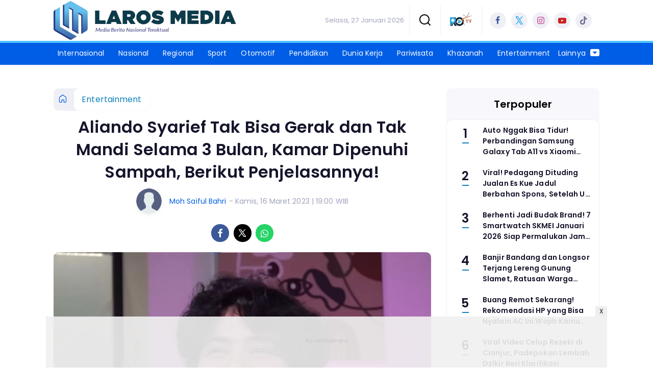

--- FILE ---
content_type: text/html; charset=UTF-8
request_url: https://www.laros.id/entertainment/2398029935/aliando-syarief-tak-bisa-gerak-dan-tak-mandi-selama-3-bulan-kamar-dipenuhi-sampah-berikut-penjelasannya
body_size: 16049
content:
<!DOCTYPE html>
<html lang="id">
    <head>
        <link href="//securepubads.g.doubleclick.net" rel="dns-prefetch">
    <link href="//googleads.g.doubleclick.net" rel="dns-prefetch">
    <link href="//pagead2.googlesyndication.com" rel="dns-prefetch">
    <link href="//fonts.googleapis.com" rel="dns-prefetch">
    <link href="//assets.promediateknologi.id" rel="dns-prefetch">
    <link href="//www.laros.id" rel="dns-prefetch">
    <link href="//tpc.googlesyndication.com" rel="dns-prefetch">

    <title>Aliando Syarief Tak Bisa Gerak dan Tak Mandi Selama 3 Bulan, Kamar Dipenuhi Sampah, Berikut Penjelasannya! - Laros Media</title>
    <meta name="description" content="Ia merupakan anak kedua dari tiga bersaudara. Ayahnya yang bernama Syarief Afif Alkatiri berdarah Arab, sedangkan ibunya yang bernama Tengku">
    <meta name="keywords" content="Penyanyi Indoneisa, Aliando Syarief">
    <meta name="author" content="Moh Saiful Bahri">
    <meta charset="utf-8">
    <meta http-equiv="X-UA-Compatible" content="IE=edge,chrome=1">
    <meta name="viewport" content="width=device-width">
    <meta name="msapplication-TileColor" content="#ffffff">
    <meta name="msapplication-TileImage"
        content="https://static.promediateknologi.id/promedia/news/desktop/images/favicon/ms-icon-144x144.png?v=1042">
    <meta name="theme-color" content="#ffffff">
    <meta name="robots" content="index, follow, max-image-preview:large">
    <meta name="googlebot-news" content="index,follow" />
    <meta name="googlebot" content="index,follow" />
    <meta name="language" content="id" />
    <meta name="geo.country" content="id" />
    <meta http-equiv="content-language" content="In-Id" />
    <meta name="geo.placename" content="Indonesia" />
    <!-- s: fb meta -->
    <meta property="og:type" content="article" />
    <meta property="og:url" content="https://www.laros.id/entertainment/2398029935/aliando-syarief-tak-bisa-gerak-dan-tak-mandi-selama-3-bulan-kamar-dipenuhi-sampah-berikut-penjelasannya" />
    <meta property="og:title" content="Aliando Syarief Tak Bisa Gerak dan Tak Mandi Selama 3 Bulan, Kamar Dipenuhi Sampah, Berikut Penjelasannya! - Laros Media" />
    <meta property="og:description" content="Ia merupakan anak kedua dari tiga bersaudara. Ayahnya yang bernama Syarief Afif Alkatiri berdarah Arab, sedangkan ibunya yang bernama Tengku" />
    <meta property="og:image" content="https://assets.promediateknologi.id/crop/0x0:0x0/1200x800/webp/photo/2023/03/16/dsfsdfsegtes-1441108560.png" />
    <meta property="og:site_name" content="Aliando Syarief Tak Bisa Gerak dan Tak Mandi Selama 3 Bulan, Kamar Dipenuhi Sampah, Berikut Penjelasannya! - Laros Media" />
    <meta property="fb:app_id" content="1073955156075669" />
    <meta property="fb:pages" content="309698722794831" />
    <!-- e: fb meta -->

    <!-- S:tweeter card -->
    <meta name="twitter:card" content="summary_large_image" />
    <meta name="twitter:site" content="@promedia" />
    <meta name="twitter:creator" content="@promedia">
    <meta name="twitter:title" content="Aliando Syarief Tak Bisa Gerak dan Tak Mandi Selama 3 Bulan, Kamar Dipenuhi Sampah, Berikut Penjelasannya! - Laros Media" />
    <meta name="twitter:description" content="Ia merupakan anak kedua dari tiga bersaudara. Ayahnya yang bernama Syarief Afif Alkatiri berdarah Arab, sedangkan ibunya yang bernama Tengku" />
    <meta name="twitter:image" content="https://assets.promediateknologi.id/crop/0x0:0x0/1200x800/webp/photo/2023/03/16/dsfsdfsegtes-1441108560.png" />
    <!-- E:tweeter card -->

    <meta name="content_PublishedDate" content="2023-03-16 19:00:00" />
    <meta name="content_Category" content="Entertainment" />
    <meta name="content_Author" content="Moh Saiful Bahri" />
    <meta name="content_Editor" content="Fabby Nidufias D" />
    <meta name="content_ID" content="8029935" />
    <meta name="content_Type" content="Standard" />
    <meta name="content_Source" content="" />
    <meta name="content_Lipsus" content="" />
    <meta name="content_Tag" content="Penyanyi Indoneisa, Aliando Syarief" />
    <meta name="content_AuthorID" content="24425" />
    <meta name="content_EditorID" content="6436" />

                <link href="https://static.promediateknologi.id/promedia/network/239/desktop/images/favicon/favicon-96x96.png?v=1235" rel="shortcut icon" type="image/x-icon" />
                <link rel="amphtml" href="https://www.laros.id/entertainment/amp/2398029935/aliando-syarief-tak-bisa-gerak-dan-tak-mandi-selama-3-bulan-kamar-dipenuhi-sampah-berikut-penjelasannya" data-component-name="amp:html:link">
            <link rel="canonical" href="https://www.laros.id/entertainment/2398029935/aliando-syarief-tak-bisa-gerak-dan-tak-mandi-selama-3-bulan-kamar-dipenuhi-sampah-berikut-penjelasannya" />

        <link
            href="https://fonts.googleapis.com/css2?family=Poppins:ital,wght@0,400;0,600;0,700;1,400;1,600;1,700&display=swap"
            rel="stylesheet">
                <link rel="preconnect" href="https://fonts.gstatic.com">
        <link rel="preconnect" href="https://fonts.gstatic.com">
        <link rel="stylesheet" href="https://static.promediateknologi.id/promedia/news/desktop/css/style.min.css?v=1064"
            type="text/css">

                    <link rel="stylesheet"
                href="https://static.promediateknologi.id/promedia/network/239/desktop/css/custom.min.css?v=1452"
                type="text/css">
        
        <script src="https://static.promediateknologi.id/promedia/news/desktop/js/jquery-1.12.0.min.js?v=1016" type="1d8f437ad341332fe1501b08-text/javascript"></script>

        <script async src='https://propsid.b-cdn.net/gpt/pti/laros.js' type="1d8f437ad341332fe1501b08-text/javascript"></script>
        
        <!-- HTML5 shim and Respond.js for IE8 support of HTML5 elements and media queries -->
        <!-- WARNING: Respond.js doesn't work if you view the page via file:// -->
        <!--[if lt IE 9]>
                                <script src="https://oss.maxcdn.com/html5shiv/3.7.3/html5shiv.min.js"></script>
                                <script src="https://oss.maxcdn.com/respond/1.4.2/respond.min.js"></script>
                                <![endif]-->
                <meta name="google-site-verification" content="qPUXU9VUqV2J5qoQE_nrif2L7_SWYDKdr3Vy_Lafanw" />
<meta name='dailymotion-domain-verification' content='dmza6p6nq81l448ar' />
<script type="1d8f437ad341332fe1501b08-text/javascript">
  dataLayer = [{
    "published_date": "2023-03-16 19:00:00",
    "rubrik": "Entertainment",
    "penulis": "Moh Saiful Bahri",
    "editor": "Fabby Nidufias D",
    "id": "8029935",
    "source": "",
    "topic": "",
    "tag": "Penyanyi Indoneisa, Aliando Syarief",
    "penulis_id": "24425",
    "editor_id": "6436"
  }];
</script>
<!-- Google Tag Manager -->
<script type="1d8f437ad341332fe1501b08-text/javascript">(function(w,d,s,l,i){w[l]=w[l]||[];w[l].push({'gtm.start':
new Date().getTime(),event:'gtm.js'});var f=d.getElementsByTagName(s)[0],
j=d.createElement(s),dl=l!='dataLayer'?'&l='+l:'';j.async=true;j.src=
'https://www.googletagmanager.com/gtm.js?id='+i+dl;f.parentNode.insertBefore(j,f);
})(window,document,'script','dataLayer','GTM-M9DW766');</script>
<!-- End Google Tag Manager -->

<!-- Start GPT Tag -->
<script async src='https://www.googletagservices.com/tag/js/gpt.js' type="1d8f437ad341332fe1501b08-text/javascript"></script>
<!-- End GPT Tag -->        <link rel="manifest" href="https://assets.promediateknologi.id/promedia/sw/manifest.json">
        <script async src="https://pagead2.googlesyndication.com/pagead/js/adsbygoogle.js?client=ca-pub-8400307307701650" crossorigin="anonymous" type="1d8f437ad341332fe1501b08-text/javascript"></script>
            <script src="https://jsc.mgid.com/site/761353.js" async type="1d8f437ad341332fe1501b08-text/javascript"></script>

        
                <script type="application/ld+json">
            {
                "@context": "http://schema.org",
                "@type": "WebPage",
                "headline": "Aliando Syarief Tak Bisa Gerak dan Tak Mandi Selama 3 Bulan, Kamar Dipenuhi Sampah, Berikut Penjelasannya! - Laros Media",
                "url": "https://www.laros.id/entertainment/2398029935/aliando-syarief-tak-bisa-gerak-dan-tak-mandi-selama-3-bulan-kamar-dipenuhi-sampah-berikut-penjelasannya",
                "datePublished": "2023-03-16T19:00:00+0700",
                "dateModified": "2023-03-16T19:00:00+0700",
                "image": "https://assets.promediateknologi.id/crop/0x0:0x0/1200x800/webp/photo/2023/03/16/dsfsdfsegtes-1441108560.png",
                "thumbnailUrl" : "https://assets.promediateknologi.id/crop/0x0:0x0/1200x800/webp/photo/2023/03/16/dsfsdfsegtes-1441108560.png"
            }
        </script>

                <script type="application/ld+json">
            {
              "@context": "http://schema.org",
              "@type": "NewsArticle",
              "mainEntityOfPage": {
                "@type": "WebPage",
                "@id": "https://www.laros.id/entertainment/2398029935/aliando-syarief-tak-bisa-gerak-dan-tak-mandi-selama-3-bulan-kamar-dipenuhi-sampah-berikut-penjelasannya"
              },
              "headline": "Aliando Syarief Tak Bisa Gerak dan Tak Mandi Selama 3 Bulan, Kamar Dipenuhi Sampah, Berikut Penjelasannya! - Laros Media",
              "image": {
                "@type": "ImageObject",
                "url": "https://assets.promediateknologi.id/crop/0x0:0x0/1200x800/webp/photo/2023/03/16/dsfsdfsegtes-1441108560.png",
                "height": 500,
                "width": 750
              },
              "datePublished": "2023-03-16T19:00:00+0700",
              "dateModified": "2023-03-16T19:00:00+0700",
              "author": {
                "@type": "Person",
                "name": "Moh Saiful Bahri"
              },
               "publisher": {
                "@type": "Organization",
                "name": "Laros Media",
                "url": "https://www.laros.id",
                "logo": {
                "@type": "ImageObject",
                "url": "https://static.promediateknologi.id/promedia/network/239/desktop/images/logo.png?v=1022",
                "width": 600,
                "height": 60
                }

              },
              "description": "Ia merupakan anak kedua dari tiga bersaudara. Ayahnya yang bernama Syarief Afif Alkatiri berdarah Arab, sedangkan ibunya yang bernama Tengku"
            }
        </script>
        
        
                <script type="application/ld+json">
            {
                "@context": "https://schema.org",
                "@type": "BreadcrumbList",
                "itemListElement":
                [
                    {
                        "@type": "ListItem",
                        "position": 1,
                        "item":
                        {
                            "@id": "https://www.laros.id",
                            "name": "Home"
                        }
                    },
                    {
                        "@type": "ListItem",
                        "position": 2,
                        "item":
                        {
                            "@id": "https://www.laros.id/entertainment",
                            "name": "Entertainment"
                        }
                    }
                ]
            }
        </script>
        
                
    </head>

    <body>
        <script type="1d8f437ad341332fe1501b08-text/javascript">
        var __base_url = "https://www.laros.id/";
        var __csrf_token = "eFJNWmpPhtaO8fusyO2f8F1shGzTlpNWECWVHfUn";
        var __domain = "www.laros.id";
        </script>
        <!-- Google Tag Manager (noscript) -->
<noscript><iframe src="https://www.googletagmanager.com/ns.html?id=GTM-M9DW766"
height="0" width="0" style="display:none;visibility:hidden"></iframe></noscript>
<!-- End Google Tag Manager (noscript) -->

        
        <!-- header -->
<header class="header">
    <div class="header__middle">
        <div class="row container clearfix">
            <div class="col-offset-fluid clearfix">
                <div class="col-bs12-5">
                    <div class="logo">
                                              <a href="https://www.laros.id">
                                                  <img src="https://static.promediateknologi.id/crop/0x0:0x0/0x0/webp/promedia/network/239/desktop/images/logo.png?v=1184" alt="logo" width="240" height="240">
                        </a>
                    </div>
                </div>
                <div class="col-bs12-7">
                    <ul class="network__menu">
                        <li>
                            <date>Selasa, 27 Januari 2026</date>
                        </li>

                          <!--- network -->
                          
                        <li>
                            <a href="#"><span class="icon icon-small icons-search"></span></a>
                            <ul class="text-center w-200">
                                <li class="network__menu__search">
                                    <form action="https://www.laros.id/search" class="search__bar">
                                        <input type="text" placeholder="Cari" name="q" id="search" class="search__input">
                                        <input type="submit" class="search__submit">
                                        <span class="icon icon-search"></span>
                                    </form>
                                </li>
                            </ul>
                        </li>
                                                <li>
                            <div class="nav__tv">
								<a class="logo-tv" href="https://www.laros.id/tv">
									                                        <img src="https://static.promediateknologi.id/crop/0x0:0x0/44x44/webp/promedia/news/desktop/images/logo_tv.png?v=1034" alt="logo-tv" width="44" height="44">
                                    								</a>
							</div>
                        </li>
                                                
                        <li>
                            <div class="social social--header clearfix">
                                <div class="social__item">
                                    <a href="https://www.facebook.com/larosmediaberjaringan?mibextid=9R9pXO" target="_blank" class="social__link social__link--facebook">
                                        <span class="icon icon-facebook"></span>
                                    </a>
                                </div>
                                <div class="social__item">
                                    <a href="https://twitter.com/LarosMedia" target="_blank" class="social__link social__link--twitter">
                                        <span class="icon icon-twitter"></span>
                                    </a>
                                </div>
                                <div class="social__item">
                                    <a href="https://instagram.com/larosmedianetwork?igshid=MTk0NTkyODZkYg%3D%3D&amp;utm_source=qr" target="_blank" class="social__link social__link--instagram">
                                        <span class="icon icon-instagram"></span>
                                    </a>
                                </div>

                                <div class="social__item">
                                    <a href="https://youtube.com/@larosmediatv?si=_gF-8V6Pox2Bu63t" target="_blank" class="social__link social__link--youtube">
                                        <span class="icon icon-youtube"></span>
                                    </a>
                                </div>
                                <div class="social__item">
                                    <a href="https://www.tiktok.com/@larosmedia?_t=8hcegYqza3V&amp;_r=1" target="_blank" class="social__link social__link--tiktok">
                                        <span class="icon icon-tiktok"></span>
                                    </a>
                                </div>
                                                            </div>
                        </li>
                    </ul>
                </div>
            </div>
        </div>
    </div>
    <div class="header__bottom">
        <div class="row container clearfix">
            <div class="col-offset-fluid clearfix">
                <div class="col-bs10-10">
                    <nav class="nav">
                                                 <div class="nav__home"><a href="https://www.laros.id" title="Home"><span class="icon icon-xsmall icons-home"></span></a></div>
                                                <ul class="nav__wrap">
                            
                            
                            <li><a href="https://www.laros.id/internasional">Internasional</a>
                                    
                                                                </li>
                            
                            <li><a href="https://www.laros.id/nasional">Nasional</a>
                                    
                                                                </li>
                            
                            <li><a href="https://www.laros.id/regional">Regional</a>
                                    
                                                                </li>
                            
                            <li><a href="https://www.laros.id/sport">Sport</a>
                                    
                                                                </li>
                            
                            <li><a href="https://www.laros.id/otomotif">Otomotif</a>
                                    
                                                                </li>
                            
                            <li><a href="https://www.laros.id/pendidikan">Pendidikan</a>
                                    
                                                                </li>
                            
                            <li><a href="https://www.laros.id/dunia-kerja">Dunia Kerja</a>
                                    
                                                                </li>
                            
                            <li><a href="https://www.laros.id/pariwisata">Pariwisata</a>
                                    
                                                                </li>
                            
                            <li><a href="https://www.laros.id/khazanah">Khazanah</a>
                                    
                                                                </li>
                            
                            <li><a href="https://www.laros.id/entertainment">Entertainment</a>
                                    
                                    
                                                                                </ul>

                                                <div class="nav__more">
                            <a href="javascript:void(0)">Lainnya <span class="icon icon-caret-down"></span></a>
                            <ul class="nav__wrap more">

                                                                <li><a href="https://www.laros.id/gaya-hidup">Gaya Hidup</a></li>
                                                                <li><a href="https://www.laros.id/hai-bunda">Hai Bunda</a></li>
                                                                <li><a href="https://www.laros.id/fakta-menarik">Fakta Menarik</a></li>
                                                                <li><a href="https://www.laros.id/iptek">Iptek</a></li>
                                                                                                    <li><a href="https://www.laros.id/video">Video</a></li>
                                    <li><a href="https://www.laros.id/image">Photo</a></li>
                                
                            </ul>
                        </div>
                        
                    </nav>
                </div>
            </div>
        </div>
    </div>
</header>
        
                <!-- ads skin -->
<div class="row ads__stick__wrap clearfix">
<div class="kcm ads__stick js--stick">
    <div class="ads__stick__fluid ads__stick__fluid--left">
        <div class="ads__stick--left">
            <div id='div-gpt-ad-desktopSkinAdsLeftDetail'>
              <script type="1d8f437ad341332fe1501b08-text/javascript">
                googletag.cmd.push(function() { googletag.display('div-gpt-ad-desktopSkinAdsLeftDetail'); });
              </script>
            </div>
        </div>
    </div>
    <div class="ads__stick__fluid ads__stick__fluid--right">
        <div class="ads__stick--right">
            <div id='div-gpt-ad-desktopSkinAdsRightDetail'>
              <script type="1d8f437ad341332fe1501b08-text/javascript">
                googletag.cmd.push(function() { googletag.display('div-gpt-ad-desktopSkinAdsRightDetail'); });
              </script>
            </div>
        </div>
    </div>
</div>
</div>        

        <!-- adbro -->


    <!-- content -->
    <div class="row clearfix">
        <div class="container clearfix">
            <div class="col-offset-fluid clearfix">
                <div class="col-bs12-12">


                  <!-- ads top -->
<div class="ads__top">
   	<div id='div-gpt-ad-desktopTopDetail'>
	  <script type="1d8f437ad341332fe1501b08-text/javascript">
	    googletag.cmd.push(function() { googletag.display('div-gpt-ad-desktopTopDetail'); });
	  </script>
	</div>
</div>                  

                </div>

                <div class="col-bs10-7">

                    <!-- header -->
                    <section class="read__header clearfix">
                        <div class="breadcrumb clearfix">
                            <ul class="breadcrumb__wrap">
                                <li class="breadcrumb__item"><a class="breadcrumb__link" href="https://www.laros.id"><i
                                            class="icon-xsmall icons-home"></i></a></li>
                                <li class="breadcrumb__item"><a class="breadcrumb__link"
                                        href="https://www.laros.id/entertainment">Entertainment</a>
                                </li>
                            </ul>
                        </div>
                        <div class="read__header mt2 clearfix">

                            <h1 class="read__title"> Aliando Syarief Tak Bisa Gerak dan Tak Mandi Selama 3 Bulan, Kamar Dipenuhi Sampah, Berikut Penjelasannya! </h1>

                            <div class="read__info">
                                <div class="read__info__img">
                                                                       <img src="https://static.promediateknologi.id/promedia/news/desktop/images/user-author.png?v=2" alt="photo author" width="50" height="50">
                                   
								</div>
                                <div class="read__info__author">
                                    <a href="https://www.laros.id/author/24425/Moh-Saiful-Bahri">Moh Saiful Bahri</a>
                                </div>
                                <div class="read__info__date">
                                    - Kamis, 16 Maret 2023 | 19:00 WIB
                                </div>
                            </div>

                            <div class="social social--article clearfix">
    <div class="social__item">
        <a href="javascript:void(0)" class="social__link social__link--facebook" onclick="if (!window.__cfRLUnblockHandlers) return false; fb_share(&quot;Aliando Syarief Tak Bisa Gerak dan Tak Mandi Selama 3 Bulan, Kamar Dipenuhi Sampah, Berikut Penjelasannya!&quot;, &quot;https://www.laros.id/entertainment/2398029935/aliando-syarief-tak-bisa-gerak-dan-tak-mandi-selama-3-bulan-kamar-dipenuhi-sampah-berikut-penjelasannya&quot;)" data-cf-modified-1d8f437ad341332fe1501b08-="">
            <span class="icon icon-facebook"></span>
        </a>
    </div>
    <div class="social__item">
        <a href="javascript:void(0)" class="social__link social__link--twitter" onclick="if (!window.__cfRLUnblockHandlers) return false; tweet_share(&quot;Aliando Syarief Tak Bisa Gerak dan Tak Mandi Selama 3 Bulan, Kamar Dipenuhi Sampah, Berikut Penjelasannya! https://www.laros.id/entertainment/2398029935/aliando-syarief-tak-bisa-gerak-dan-tak-mandi-selama-3-bulan-kamar-dipenuhi-sampah-berikut-penjelasannya&quot;)" data-cf-modified-1d8f437ad341332fe1501b08-="">
            <span class="icon icon-twitter"></span>
        </a>
    </div>
        <div class="social__item">
        <a href="https://api.whatsapp.com/send?text=Aliando Syarief Tak Bisa Gerak dan Tak Mandi Selama 3 Bulan  Kamar Dipenuhi Sampah  Berikut Penjelasannya  https://www.laros.id/entertainment/2398029935/aliando-syarief-tak-bisa-gerak-dan-tak-mandi-selama-3-bulan-kamar-dipenuhi-sampah-berikut-penjelasannya" class="social__link social__link--whatsapp">
            <span class="icon icon-whatsapp"></span>
        </a>
    </div>
        
</div>


                            <div class="photo">
    <div class="photo__img">
                    <img src="https://assets.promediateknologi.id/crop/0x0:0x0/1200x800/webp/photo/2023/03/16/dsfsdfsegtes-1441108560.png" alt="Aliando Syarief Tak Bisa Gerak dan Tak Mandi Selama 3 Bulan, Kamar Dipenuhi Sampah, Berikut Penjelasannya!" width="700" height="500">
            </div>
    <div class="photo__caption">Aliando Syarief Tak Bisa Gerak dan Tak Mandi Selama 3 Bulan, Kamar Dipenuhi Sampah, Berikut Penjelasannya!</div>
</div>


                        </div>
                    </section>
                    <!-- ads under image-->

<center>
                        <div class="ads mt3 clearfix">
                <div class="ads--stick">
                    <div id='div-gpt-ad-mobileUnderImage'>
                        <script type="1d8f437ad341332fe1501b08-text/javascript">
                            googletag.cmd.push(function() {
                                googletag.display('div-gpt-ad-mobileUnderImage');
                            });
                        </script>
                    </div>
                </div>
            </div>
                    </center>
                    
                    <div class="read__article clearfix js--tower-parent">
                        <div class="col-bs10-7 col-offset-0">

                            <!-- content -->
                            <article class="read__content clearfix">
                                <p><strong> <!--img1--> Laros Media</strong> - Muhammad Ali Syarief, lebih dikenal sebagai <a href="https://www.laros.id/tag/aliando-syarief">Aliando Syarief</a> lahir 26 Oktober 1996 merupakan pemeran, model, dan penyanyi berkebangsaan Indonesia keturunan Arab.</p> <p>Ia merupakan anak kedua dari tiga bersaudara. Ayahnya yang bernama Syarief Afif Alkatiri berdarah Arab, sedangkan ibunya yang bernama Tengku Resi Revado berasal dari Minangkabau.</p> <p>Ia memiliki satu kakak kandung bernama Alya Avivah Syarief yang merupakan seorang pengusaha dan mantan aktris, serta adik tiri bernama Alwiyah Al-Haddad dari pernikahan kedua sang ibu.</p> <p>Aliando Syarief, aktor berusia 26 tahun, memiliki gangguan jiwa bernama Obsessive Compulsive Disorder (OCD). Akibat penyakitnya, ia mengembangkan kebiasaan yang tidak biasa.</p> <p><strong>Baca Juga: <a href="https://www.laros.id/entertainment/2398022718/tepis-isu-putus-harris-vriza-pamer-mesra-dengan-haviza-devi-anjani-daffa-lovers-langsung-kicep">Tepis Isu Putus! Harris Vriza Pamer Mesra dengan Haviza Devi Anjani, Daffa Lovers Langsung Kicep</a></strong></p> <p>Dalam wawancara di acara Tonight Show NET TV yang di-posting ulang oleh akun @lambegosiip, Aliando mengaku pernah tiga bulan tidak mandi karena terlalu sibuk menata sampah di kamarnya.</p><center>
    <div class="ads mt3 clearfix">
        <div class="ads__box">
            <div id='div-gpt-ad-desktopInArticle'>
                <script type="1d8f437ad341332fe1501b08-text/javascript">
                    googletag.cmd.push(function() { googletag.display('div-gpt-ad-desktopInArticle'); });
                </script>
            </div>
        </div>
    </div>
</center> <p>"Saya tidak mandi selama tiga bulan karena saya tidak bisa bergerak. Di OCD, itu disebut penimbunan. Dia mengumpulkan apa saja di kamarnya dan dia tidak bisa bergerak karena dia tidak bisa memindahkan sampah," Aliando kata Syarief.</p> <p>Aliando kerap mengumpulkan dan menata sampah dengan rapi di kamarnya. Ia terjebak oleh sampah yang ia atur sendiri sehingga membuat bintang film Argantara itu sulit bergerak dan pergi.</p> <p>Desta sang pembawa acara menanyakan proses penyembuhan Aliando. Aliando mengaku belum pulih sepenuhnya.</p> <p><strong>Baca Juga: <a href="https://www.laros.id/entertainment/2398021518/ramadhan-sebentar-lagi-nih-yuk-ubah-penampilan-jadi-lebih-syari-dari-koleksi-zaskia-sungkar-familycek-disini">Ramadhan Sebentar Lagi Nih, Yuk Ubah Penampilan Jadi Lebih Syari dari Koleksi Zaskia Sungkar Family,Cek Disini</a></strong></p> <p>"Bagaimana kamu akhirnya pulih?" tanya Desta. "Belum, belum sembuh total. Masih berproses, tapi pelan-pelan mulai counter," jawab Aliando Syarief kalem.</p> <p>Di sela perbincangan serius itu, Hesti Purwadinata, pembawa acara lainnya, melontarkan komentar spontan soal bulu mata indah Aliando. "Ali memiliki bulu mata yang bagus," katanya.</p> <p>Ungkapan lucu itu berhasil mencairkan suasana, dan penonton pun tertawa. Klip lama masih mendapat banyak komentar mendukung untuk Aliando Syarief.***</p></p>
                            </article>

                            

                            <!-- selanjutnya -->
                            							<section class="read__next mt3 clearfix">
								<div class="read__next__img">
								    <a href="https://www.laros.id/entertainment/2398015410/sang-ayah-beri-kode-keras-raline-shah-siap-lepas-masa-lajang-siapa-sosok-lelaki-beruntung-tersebut">
								        <img src="https://assets.promediateknologi.id/crop/0x0:0x0/120x70/webp/photo/2023/03/15/Sang-Ayah-Beri-Kode-Keras-Raline-Shah-Siap-Lepas-Masa-Lajang-Siapa-Sosok-Lelaki-Beruntung-yang-Berhasil-Meluluhkan-Hatinya-1491615381.png" alt="Sang Ayah Beri Kode Keras Raline Shah Siap Lepas Masa Lajang, Siapa Sosok Lelaki Beruntung tersebut?" width="120" height="70">
								    </a>
								</div>
								<div class="read__next__img__box clearfix">
								    <h3>Artikel Selanjutnya</h3>
								    <h2 class="read__next__title">
								        <a href="https://www.laros.id/entertainment/2398015410/sang-ayah-beri-kode-keras-raline-shah-siap-lepas-masa-lajang-siapa-sosok-lelaki-beruntung-tersebut" class="recomend__link">Sang Ayah Beri Kode Keras Raline Shah Siap Lepas Masa Lajang, Siapa Sosok Lelaki Beruntung tersebut?</a>
								    </h2>
								</div>
                                <a href="https://www.laros.id/entertainment/2398015410/sang-ayah-beri-kode-keras-raline-shah-siap-lepas-masa-lajang-siapa-sosok-lelaki-beruntung-tersebut" class="recomend__link">
                                    <i class="icon-angle-right"></i>
                                </a>
							</section>
                            
                            <section class="read__tagging clearfix">
                                <div class="disclaimer">Dilarang mengambil dan/atau menayangkan ulang sebagian atau keseluruhan artikel <br>di atas untuk konten akun media sosial komersil tanpa seizin redaksi.</div>
                            </section>

                                                            <p>
                                    <a>Editor: Fabby Nidufias D</a>
                                </p>
                                                        
                            




                            <center>
                                <div style="margin: 10px 0 30px 0">
                                <!-- ads mgid -->
                                    <div data-type="_mgwidget" data-widget-id="1225754" ></div>
        <script type="1d8f437ad341332fe1501b08-text/javascript">(function(w,q){w[q]=w[q]||[];w[q].push(["_mgc.load"])})(window,"_mgq");</script>                                </div>
                            </center>


                            <!-- tagging -->
                            <section class="read__tagging mt3 clearfix">
                                <!-- tagging -->
<section class="read__tagging mt3 clearfix">
    <h3 class="title"><span>Tags</span></h3>
    <div class="tag tag--article clearfix">
        <ul class="tag__list">
                            <li><h4><a href="https://www.laros.id/tag/Penyanyi-Indoneisa">Penyanyi Indoneisa</a></h4></li>
                            <li><h4><a href="https://www.laros.id/tag/Aliando-Syarief">Aliando Syarief</a></h4></li>
                    </ul>
    </div>
</section>
                            </section>

                            <center>
                                <div style="margin: 10px 0 30px 0">
                                    <div style="margin-top: 50px;">
<div id="bn_0uKe3TJc91"></div><script type="1d8f437ad341332fe1501b08-text/javascript">'use strict';(function(e,c,p,q){function v(){c.removeEventListener("scroll",v);k()}function z(){w=new IntersectionObserver(function(a){a.forEach(function(b){b.isIntersecting&&(w.unobserve(b.target),A?r(c,"scroll",v):k())})},{root:null,rootMargin:"400px 200px",threshold:0});w.observe(f)}function k(){if(f=f||c.getElementById("bn_"+p)){f.innerHTML="";f.id="bn_"+B;if(e.name&&"google_ads_iframe_/"==e.name.substring(0,19)){var a=e.parent.document,b=a.createElement("div");a=a.getElementById(e.name).parentNode;
a.parentNode.appendChild(b);b.style.setProperty("margin-top",-a.offsetHeight+"px","important");b.append(f);q+=".dfp"}(g=C.getElementById("rcMain"))?d=g.contentWindow:I(C);x={act:"init",id:p,rnd:B,ms:D,lt:q,tms:J,ta:K==top};d.rcMain?d.postMessage(x,E):d.rcBuf.push(x)}else l("!bn")}function L(a,b,y,t){function F(){var u=b.createElement("script");u.src=a;u.onerror=function(){m++;5>m?setTimeout(F,10):l(m+"!"+a)};u.onload=function(){t&&t();m&&l(m+"!"+a)};y.appendChild(u)}var m=0;F()}function I(a){try{g=
a.createElement("iframe"),g.style.setProperty("display","none","important"),g.id="rcMain",a.body.insertBefore(g,a.body.children[0]),d=g.contentWindow,n=d.document,n.open(),n.close(),G=n.body,Object.defineProperty(d,"rcBuf",{enumerable:!1,configurable:!1,writable:!1,value:[]}),L("https://go.rcvlink.com/static/main.js",n,G,function(){for(var b;d.rcBuf&&(b=d.rcBuf.shift());)d.postMessage(b,E)})}catch(b){H(b)}}function r(a,b,y,t){a.addEventListener(b,y,t)}function M(a,b){b=b||0;return Math.round(a*Math.pow(10,b))/
Math.pow(10,b)}function H(a){l(a.name+": "+a.message+"\t"+(a.stack?a.stack.replace(a.name+": "+a.message,""):""))}function l(a){console.error(a);(new Image).src="https://go.rcvlinks.com/err/?code="+p+"&ms="+((new Date).getTime()-D)+"&ver="+N+"&text="+encodeURIComponent(a)}try{var N="251015-0118",E=location.origin||location.protocol+"//"+location.hostname+(location.port?":"+location.port:""),f=c.getElementById("bn_"+p),B=Math.random().toString(36).substring(2,15),D=(new Date).getTime(),w,O=!("IntersectionObserver"in
e),x,g,d,n,G,A=c.body.clientHeight>e.innerHeight,h=e;for(;h;){try{var J=M(h.performance.now());var K=h;var C=h.document}catch(a){}if(h==top)break;h=h.parent}f?"scroll"==q?A?r(c,"scroll",v):k():"lazy"==q?O?k():"loading"==c.readyState?r(c,"DOMContentLoaded",z):z():k():"loading"==c.readyState?r(c,"DOMContentLoaded",k):l("!bn")}catch(a){H(a)}})(window,document,"0uKe3TJc91","");
</script>
</div>
                                </div>
                            </center>

                            <!-- Profeeds -->
                            <!-- <div id="profeed" data-id="2398029935" data-width="100%"></div> -->


                            <!-- komen -->
                            



                        </div>
                        <div class="col-bs10-10 col-offset-0">
                            <!-- related -->
                                                            <section class="read__comment mt3 clearfix">
                                    <h3 class="title"><span>Artikel Terkait</span></h3>
                                    <div class="read__related clearfix">
                                        <ul class="related__list clearfix">
                                                                                            <li>
                                                    <div class="related__img">
                                                        <a href="https://www.laros.id/entertainment/2398015410/sang-ayah-beri-kode-keras-raline-shah-siap-lepas-masa-lajang-siapa-sosok-lelaki-beruntung-tersebut">
                                                            <img src="https://assets.promediateknologi.id/crop/0x0:0x0/188x113/webp/photo/2023/03/15/Sang-Ayah-Beri-Kode-Keras-Raline-Shah-Siap-Lepas-Masa-Lajang-Siapa-Sosok-Lelaki-Beruntung-yang-Berhasil-Meluluhkan-Hatinya-1491615381.png" alt="Sang Ayah Beri Kode Keras Raline Shah Siap Lepas Masa Lajang, Siapa Sosok Lelaki Beruntung tersebut?" width="120" height="80">
                                                        </a>
                                                    </div>
                                                    <h2 class="related__title">
                                                        <a href="https://www.laros.id/entertainment/2398015410/sang-ayah-beri-kode-keras-raline-shah-siap-lepas-masa-lajang-siapa-sosok-lelaki-beruntung-tersebut"
                                                            class="related__link">Sang Ayah Beri Kode Keras Raline Shah Siap Lepas Masa Lajang, Siapa Sosok Lelaki Beruntung tersebut?</a>
                                                    </h2>
                                                </li>
                                                                                            <li>
                                                    <div class="related__img">
                                                        <a href="https://www.laros.id/entertainment/2398015434/ammar-zoni-ditangkap-polisi-irish-bella-malah-curhat-begini-ke-publik-kasihan-euy">
                                                            <img src="https://assets.promediateknologi.id/crop/0x0:0x0/188x113/webp/photo/2023/03/15/P_20230315_135447-2760656210.jpg" alt="Ammar Zoni ditangkap Polisi, Irish Bella Malah Curhat Begini ke Publik, Kasihan euy!" width="120" height="80">
                                                        </a>
                                                    </div>
                                                    <h2 class="related__title">
                                                        <a href="https://www.laros.id/entertainment/2398015434/ammar-zoni-ditangkap-polisi-irish-bella-malah-curhat-begini-ke-publik-kasihan-euy"
                                                            class="related__link">Ammar Zoni ditangkap Polisi, Irish Bella Malah Curhat Begini ke Publik, Kasihan euy!</a>
                                                    </h2>
                                                </li>
                                                                                            <li>
                                                    <div class="related__img">
                                                        <a href="https://www.laros.id/entertainment/2398015465/asal-mula-band-radja-diancam-dibunuh-akhirnya-terungkap-ternyata-dari-permintaan-foto-bareng-pejabat-malaysia">
                                                            <img src="https://assets.promediateknologi.id/crop/0x0:0x0/188x113/webp/photo/2023/03/15/hfdgdetyrey-829156492.png" alt="Asal Mula Band Radja Diancam Dibunuh Akhirnya Terungkap, Ternyata dari Permintaan Foto Bareng Pejabat Malaysia" width="120" height="80">
                                                        </a>
                                                    </div>
                                                    <h2 class="related__title">
                                                        <a href="https://www.laros.id/entertainment/2398015465/asal-mula-band-radja-diancam-dibunuh-akhirnya-terungkap-ternyata-dari-permintaan-foto-bareng-pejabat-malaysia"
                                                            class="related__link">Asal Mula Band Radja Diancam Dibunuh Akhirnya Terungkap, Ternyata dari Permintaan Foto Bareng Pejabat Malaysia</a>
                                                    </h2>
                                                </li>
                                                                                            <li>
                                                    <div class="related__img">
                                                        <a href="https://www.laros.id/entertainment/2398015672/intip-foto-bodypack-transmitter-bekas-keringatnya-blackpink-yang-viral-dan-anget-lo-mau-beli-nggak">
                                                            <img src="https://assets.ayobandung.com/crop/0x0:0x0/0x0/webp/photo/2023/03/15/bodypack-transmitter-BLACKPINK-1468004484.jpg" alt="Intip Foto Bodypack Transmitter &#039;Bekas Keringatnya BLACKPINK&#039; yang Viral dan Anget, Lo Mau Beli Nggak?" width="120" height="80">
                                                        </a>
                                                    </div>
                                                    <h2 class="related__title">
                                                        <a href="https://www.laros.id/entertainment/2398015672/intip-foto-bodypack-transmitter-bekas-keringatnya-blackpink-yang-viral-dan-anget-lo-mau-beli-nggak"
                                                            class="related__link">Intip Foto Bodypack Transmitter &#039;Bekas Keringatnya BLACKPINK&#039; yang Viral dan Anget, Lo Mau Beli Nggak?</a>
                                                    </h2>
                                                </li>
                                                                                            <li>
                                                    <div class="related__img">
                                                        <a href="https://www.laros.id/entertainment/2398020760/duh-cantiknya-cut-syifa-kenakan-baju-couple-keluarga-nih-bisa-jadi-referensi-kamu-saat-lebaran-2023-nanti">
                                                            <img src="https://assets.promediateknologi.id/crop/0x0:0x0/188x113/webp/photo/2023/03/16/IMG_20230315_2111401-3497923350.jpg" alt="Duh Cantiknya Cut Syifa Kenakan Baju Couple Keluarga nih, Bisa Jadi Referensi Kamu saat Lebaran 2023 nanti!" width="120" height="80">
                                                        </a>
                                                    </div>
                                                    <h2 class="related__title">
                                                        <a href="https://www.laros.id/entertainment/2398020760/duh-cantiknya-cut-syifa-kenakan-baju-couple-keluarga-nih-bisa-jadi-referensi-kamu-saat-lebaran-2023-nanti"
                                                            class="related__link">Duh Cantiknya Cut Syifa Kenakan Baju Couple Keluarga nih, Bisa Jadi Referensi Kamu saat Lebaran 2023 nanti!</a>
                                                    </h2>
                                                </li>
                                                                                            <li>
                                                    <div class="related__img">
                                                        <a href="https://www.laros.id/entertainment/2398021518/ramadhan-sebentar-lagi-nih-yuk-ubah-penampilan-jadi-lebih-syari-dari-koleksi-zaskia-sungkar-familycek-disini">
                                                            <img src="https://assets.promediateknologi.id/crop/0x0:0x0/188x113/webp/photo/2023/03/16/IMG_20230316_0848051-1396953717.jpg" alt="Ramadhan Sebentar Lagi Nih, Yuk Ubah Penampilan Jadi Lebih Syari dari Koleksi Zaskia Sungkar Family,Cek Disini" width="120" height="80">
                                                        </a>
                                                    </div>
                                                    <h2 class="related__title">
                                                        <a href="https://www.laros.id/entertainment/2398021518/ramadhan-sebentar-lagi-nih-yuk-ubah-penampilan-jadi-lebih-syari-dari-koleksi-zaskia-sungkar-familycek-disini"
                                                            class="related__link">Ramadhan Sebentar Lagi Nih, Yuk Ubah Penampilan Jadi Lebih Syari dari Koleksi Zaskia Sungkar Family,Cek Disini</a>
                                                    </h2>
                                                </li>
                                                                                            <li>
                                                    <div class="related__img">
                                                        <a href="https://www.laros.id/entertainment/2398022718/tepis-isu-putus-harris-vriza-pamer-mesra-dengan-haviza-devi-anjani-daffa-lovers-langsung-kicep">
                                                            <img src="https://assets.promediateknologi.id/crop/0x0:0x0/188x113/webp/photo/2023/03/16/Tepis-Isu-Putus-Harris-Vriza-Pamer-Mesra-dengan-Haviza-Devi-Anjani-Daffa-Lovers-Langsung-Kicep-425071671.jpg" alt="Tepis Isu Putus! Harris Vriza Pamer Mesra dengan Haviza Devi Anjani, Daffa Lovers Langsung Kicep" width="120" height="80">
                                                        </a>
                                                    </div>
                                                    <h2 class="related__title">
                                                        <a href="https://www.laros.id/entertainment/2398022718/tepis-isu-putus-harris-vriza-pamer-mesra-dengan-haviza-devi-anjani-daffa-lovers-langsung-kicep"
                                                            class="related__link">Tepis Isu Putus! Harris Vriza Pamer Mesra dengan Haviza Devi Anjani, Daffa Lovers Langsung Kicep</a>
                                                    </h2>
                                                </li>
                                                                                    </ul>
                                    </div>
                                </section>
                            
                            <!-- comment -->
                            
                            <center>
                                <div style="margin: 10px 0 30px 0">
                                                                    </div>
                            </center>
                            <center>
                                
                                <div style="margin: 10px 0 30px 0">

                                </div>
                            </center>
                            <center>
                                <!-- ads square -->
<div class="ads mt3 clearfix">
    <div class="ads__box">
       	<div id='div-gpt-ad-desktopRB3Detail'>
		  <script type="1d8f437ad341332fe1501b08-text/javascript">
		    googletag.cmd.push(function() { googletag.display('div-gpt-ad-desktopRB3Detail'); });
		  </script>
		</div>
    </div>
</div>                            </center>

                            <!-- rekomend -->
                                                <section class="recomend mt3 clearfix">
                            <h3 class="title"><span>Rekomendasi</span></h3>
                                <div class="recomend__wrap">
                                                                    <div class="recomend__item">
                                        <div class="recomend__img">
                                            <a href="https://www.laros.id/iptek/23916616357/auto-nggak-bisa-tidur-perbandingan-samsung-galaxy-tab-a11-vs-xiaomi-redmi-pad-2-sukses-bikin-kamu-bimbang">
                                                <img src="https://static.promediateknologi.id/crop/0x0:0x0/240x320/webp/photo/p1/239/2026/01/25/Desain-tanpa-judul-2-3549753456.jpg" width="240" height="320">
                                            </a>
                                        </div>
                                        <div class="recomend__box clearfix">
                                            <h2 class="recomend__title">
                                            <a href="https://www.laros.id/iptek/23916616357/auto-nggak-bisa-tidur-perbandingan-samsung-galaxy-tab-a11-vs-xiaomi-redmi-pad-2-sukses-bikin-kamu-bimbang" class="recomend__link">Auto Nggak Bisa Tidur! Perbandingan Samsung Galaxy Tab A11 vs Xiaomi Redmi Pad 2 Sukses Bikin Kamu Bimbang</a>
                                            </h2>
                                        </div>
                                    </div>
                                                                                                        <div class="recomend__item">
                                        <div class="recomend__img">
                                            <a href="https://www.laros.id/regional/23916622774/viral-pedagang-dituding-jualan-es-kue-jadul-berbahan-spons-setelah-uji-lab-ternyata-hoaks">
                                                <img src="https://static.promediateknologi.id/crop/0x0:0x0/240x320/webp/photo/p1/239/2026/01/26/Es-jadul-3692895419.jpg" width="240" height="320">
                                            </a>
                                        </div>
                                        <div class="recomend__box clearfix">
                                            <h2 class="recomend__title">
                                            <a href="https://www.laros.id/regional/23916622774/viral-pedagang-dituding-jualan-es-kue-jadul-berbahan-spons-setelah-uji-lab-ternyata-hoaks" class="recomend__link">Viral! Pedagang Dituding Jualan Es Kue Jadul Berbahan Spons, Setelah Uji Lab Ternyata Hoaks</a>
                                            </h2>
                                        </div>
                                    </div>
                                                                                                        <div class="recomend__item">
                                        <div class="recomend__img">
                                            <a href="https://www.laros.id/iptek/23916619706/berhenti-jadi-budak-brand-7-smartwatch-skmei-januari-2026-siap-permalukan-jam-tangan-pintar-harga-5-jutaan">
                                                <img src="https://static.promediateknologi.id/crop/0x0:0x0/240x320/webp/photo/p1/239/2026/01/26/Smartwatch-2905580483.jpg" width="240" height="320">
                                            </a>
                                        </div>
                                        <div class="recomend__box clearfix">
                                            <h2 class="recomend__title">
                                            <a href="https://www.laros.id/iptek/23916619706/berhenti-jadi-budak-brand-7-smartwatch-skmei-januari-2026-siap-permalukan-jam-tangan-pintar-harga-5-jutaan" class="recomend__link">Berhenti Jadi Budak Brand! 7 Smartwatch SKMEI Januari 2026 Siap Permalukan Jam Tangan Pintar Harga 5 Jutaan</a>
                                            </h2>
                                        </div>
                                    </div>
                                    
                            </section>
                                                        

                            

                            <!-- latests -->
                            <section class="latest mt3 clearfix">
                                <h3 class="title"><span>Terkini</span></h3>
                                <div class="latest__wrap">
                                                                            <div class="latest__item">
                                                                                            <div class="latest__img">
                                                    <a href="https://www.laros.id/entertainment/23916177933/breaking-news-onadio-leonardo-ditangkap-polisi-terkait-dugaan-penyalahgunaan-narkoba">
                                                        <img src="https://static.promediateknologi.id/crop/0x428:715x914/188x133/webp/photo/p1/239/2025/10/31/hhj-469868444.jpg"
                                                            alt="Breaking News! Onadio Leonardo Ditangkap Polisi Terkait Dugaan Penyalahgunaan Narkoba" width="188" height="133">
                                                    </a>
                                                </div>
                                                                                        <div class="latest__right">
                                                <h2 class="latest__title">
                                                    <a href="https://www.laros.id/entertainment/23916177933/breaking-news-onadio-leonardo-ditangkap-polisi-terkait-dugaan-penyalahgunaan-narkoba"
                                                        class="latest__link">Breaking News! Onadio Leonardo Ditangkap Polisi Terkait Dugaan Penyalahgunaan Narkoba</a>
                                                </h2>
                                                <date class="latest__date">
                                                    Jumat, 31 Oktober 2025 | 18:26 WIB</date>
                                            </div>
                                        </div>
                                                                            <div class="latest__item">
                                                                                            <div class="latest__img">
                                                    <a href="https://www.laros.id/entertainment/23915459158/sebut-shafeea-ahmad-lebih-cantik-daripada-almira-yudhoyono-tissa-biani-dihujat-warganet-hingga-disebut-bermuka-dua">
                                                        <img src="https://static.promediateknologi.id/crop/17x348:711x723/188x133/webp/photo/p1/239/2025/07/02/Safea-Laros-Media-1084231346.jpg"
                                                            alt="Sebut Shafeea Ahmad Lebih Cantik daripada Almira Yudhoyono, Tissa Biani Dihujat Warganet hingga Disebut Bermuka Dua" width="188" height="133">
                                                    </a>
                                                </div>
                                                                                        <div class="latest__right">
                                                <h2 class="latest__title">
                                                    <a href="https://www.laros.id/entertainment/23915459158/sebut-shafeea-ahmad-lebih-cantik-daripada-almira-yudhoyono-tissa-biani-dihujat-warganet-hingga-disebut-bermuka-dua"
                                                        class="latest__link">Sebut Shafeea Ahmad Lebih Cantik daripada Almira Yudhoyono, Tissa Biani Dihujat Warganet hingga Disebut Bermuka Dua</a>
                                                </h2>
                                                <date class="latest__date">
                                                    Rabu, 2 Juli 2025 | 07:30 WIB</date>
                                            </div>
                                        </div>
                                                                            <div class="latest__item">
                                                                                            <div class="latest__img">
                                                    <a href="https://www.laros.id/entertainment/23915455795/industri-musik-tanah-air-kembali-berduka-pedangdut-legendaris-hamdan-att-wafat-di-usia-76-tahun">
                                                        <img src="https://static.promediateknologi.id/crop/19x377:712x836/188x133/webp/photo/p1/239/2025/07/01/Screenshot_2025-07-01-14-39-29-33_1c337646f29875672b5a61192b9010f9-3178894244.jpg"
                                                            alt="Industri Musik Tanah Air Kembali Berduka, Pedangdut Legendaris Hamdan ATT Wafat di Usia 76 Tahun" width="188" height="133">
                                                    </a>
                                                </div>
                                                                                        <div class="latest__right">
                                                <h2 class="latest__title">
                                                    <a href="https://www.laros.id/entertainment/23915455795/industri-musik-tanah-air-kembali-berduka-pedangdut-legendaris-hamdan-att-wafat-di-usia-76-tahun"
                                                        class="latest__link">Industri Musik Tanah Air Kembali Berduka, Pedangdut Legendaris Hamdan ATT Wafat di Usia 76 Tahun</a>
                                                </h2>
                                                <date class="latest__date">
                                                    Selasa, 1 Juli 2025 | 15:35 WIB</date>
                                            </div>
                                        </div>
                                                                            <div class="latest__item">
                                                                                            <div class="latest__img">
                                                    <a href="https://www.laros.id/entertainment/23915454556/ahmad-dhani-unggah-kompilasi-video-tuding-maia-estianty-sebar-fitnah-terhadap-mulan-jameela">
                                                        <img src="https://static.promediateknologi.id/crop/102x0:603x338/188x133/webp/photo/2021/12/13/2903384267.png"
                                                            alt="Ahmad Dhani Unggah Kompilasi Video, Tuding Maia Estianty Sebar Fitnah Terhadap Mulan Jameela" width="188" height="133">
                                                    </a>
                                                </div>
                                                                                        <div class="latest__right">
                                                <h2 class="latest__title">
                                                    <a href="https://www.laros.id/entertainment/23915454556/ahmad-dhani-unggah-kompilasi-video-tuding-maia-estianty-sebar-fitnah-terhadap-mulan-jameela"
                                                        class="latest__link">Ahmad Dhani Unggah Kompilasi Video, Tuding Maia Estianty Sebar Fitnah Terhadap Mulan Jameela</a>
                                                </h2>
                                                <date class="latest__date">
                                                    Selasa, 1 Juli 2025 | 12:35 WIB</date>
                                            </div>
                                        </div>
                                                                            <div class="latest__item">
                                                                                            <div class="latest__img">
                                                    <a href="https://www.laros.id/entertainment/23915447118/chikita-meidy-dilaporkan-suami-ke-polisi-atas-dugaan-kdrt-ngaku-pernah-dilempar-botol-skincare">
                                                        <img src="https://static.promediateknologi.id/crop/2x336:719x745/188x133/webp/photo/p1/239/2025/06/30/KDRT-Laros-Media-2795475537.jpg"
                                                            alt="Chikita Meidy Dilaporkan Suami ke Polisi atas Dugaan KDRT, Ngaku Pernah Dilempar Botol Skincare" width="188" height="133">
                                                    </a>
                                                </div>
                                                                                        <div class="latest__right">
                                                <h2 class="latest__title">
                                                    <a href="https://www.laros.id/entertainment/23915447118/chikita-meidy-dilaporkan-suami-ke-polisi-atas-dugaan-kdrt-ngaku-pernah-dilempar-botol-skincare"
                                                        class="latest__link">Chikita Meidy Dilaporkan Suami ke Polisi atas Dugaan KDRT, Ngaku Pernah Dilempar Botol Skincare</a>
                                                </h2>
                                                <date class="latest__date">
                                                    Senin, 30 Juni 2025 | 20:30 WIB</date>
                                            </div>
                                        </div>
                                                                            <div class="latest__item">
                                                                                            <div class="latest__img">
                                                    <a href="https://www.laros.id/entertainment/23915436658/digugat-senilai-rp105-miliar-lisa-mariana-sebut-pernah-ditawari-uang-oleh-ajudan-ridwan-kamil">
                                                        <img src="https://static.promediateknologi.id/crop/82x67:711x345/188x133/webp/photo/p1/239/2025/06/28/Screenshot_20250628_151739-94160657.jpg"
                                                            alt="Digugat Senilai Rp105 Miliar, Lisa Mariana sebut Pernah Ditawari Uang oleh Ajudan Ridwan Kamil" width="188" height="133">
                                                    </a>
                                                </div>
                                                                                        <div class="latest__right">
                                                <h2 class="latest__title">
                                                    <a href="https://www.laros.id/entertainment/23915436658/digugat-senilai-rp105-miliar-lisa-mariana-sebut-pernah-ditawari-uang-oleh-ajudan-ridwan-kamil"
                                                        class="latest__link">Digugat Senilai Rp105 Miliar, Lisa Mariana sebut Pernah Ditawari Uang oleh Ajudan Ridwan Kamil</a>
                                                </h2>
                                                <date class="latest__date">
                                                    Sabtu, 28 Juni 2025 | 18:35 WIB</date>
                                            </div>
                                        </div>
                                                                            <div class="latest__item">
                                                                                            <div class="latest__img">
                                                    <a href="https://www.laros.id/entertainment/23915430275/melalui-kuasa-hukumnya-baim-wong-larang-paula-verhoeven-temui-anak-saat-sekolah-tanpa-izin">
                                                        <img src="https://static.promediateknologi.id/crop/24x367:704x857/188x133/webp/photo/p1/239/2025/06/26/Screenshot_20250626_150209-434466029.jpg"
                                                            alt="Melalui Kuasa Hukumnya, Baim Wong Larang Paula Verhoeven Temui Anak saat Sekolah tanpa Izin" width="188" height="133">
                                                    </a>
                                                </div>
                                                                                        <div class="latest__right">
                                                <h2 class="latest__title">
                                                    <a href="https://www.laros.id/entertainment/23915430275/melalui-kuasa-hukumnya-baim-wong-larang-paula-verhoeven-temui-anak-saat-sekolah-tanpa-izin"
                                                        class="latest__link">Melalui Kuasa Hukumnya, Baim Wong Larang Paula Verhoeven Temui Anak saat Sekolah tanpa Izin</a>
                                                </h2>
                                                <date class="latest__date">
                                                    Jumat, 27 Juni 2025 | 15:35 WIB</date>
                                            </div>
                                        </div>
                                                                            <div class="latest__item">
                                                                                            <div class="latest__img">
                                                    <a href="https://www.laros.id/entertainment/23915424400/hak-asuh-anak-jatuh-ke-tangan-baim-wong-paula-verhoeven-putuskan-tak-ajukan-kasasi">
                                                        <img src="https://static.promediateknologi.id/crop/23x387:716x922/188x133/webp/photo/p1/239/2025/06/26/Screenshot_20250626_150209-434466029.jpg"
                                                            alt="Hak Asuh Anak Jatuh ke Tangan Baim Wong, Paula Verhoeven Putuskan Tak Ajukan Kasasi" width="188" height="133">
                                                    </a>
                                                </div>
                                                                                        <div class="latest__right">
                                                <h2 class="latest__title">
                                                    <a href="https://www.laros.id/entertainment/23915424400/hak-asuh-anak-jatuh-ke-tangan-baim-wong-paula-verhoeven-putuskan-tak-ajukan-kasasi"
                                                        class="latest__link">Hak Asuh Anak Jatuh ke Tangan Baim Wong, Paula Verhoeven Putuskan Tak Ajukan Kasasi</a>
                                                </h2>
                                                <date class="latest__date">
                                                    Kamis, 26 Juni 2025 | 15:35 WIB</date>
                                            </div>
                                        </div>
                                                                            <div class="latest__item">
                                                                                            <div class="latest__img">
                                                    <a href="https://www.laros.id/entertainment/23915423070/sidang-perdana-vadel-badjideh-digelar-tertutup-akui-kesalahan-dan-sampaikan-permintaan-maaf">
                                                        <img src="https://static.promediateknologi.id/crop/21x342:703x834/188x133/webp/photo/p1/239/2025/06/26/Screenshot_20250626_114617-3055729245.jpg"
                                                            alt="Sidang Perdana Vadel Badjideh Digelar Tertutup, Akui Kesalahan dan Sampaikan Permintaan Maaf" width="188" height="133">
                                                    </a>
                                                </div>
                                                                                        <div class="latest__right">
                                                <h2 class="latest__title">
                                                    <a href="https://www.laros.id/entertainment/23915423070/sidang-perdana-vadel-badjideh-digelar-tertutup-akui-kesalahan-dan-sampaikan-permintaan-maaf"
                                                        class="latest__link">Sidang Perdana Vadel Badjideh Digelar Tertutup, Akui Kesalahan dan Sampaikan Permintaan Maaf</a>
                                                </h2>
                                                <date class="latest__date">
                                                    Kamis, 26 Juni 2025 | 12:35 WIB</date>
                                            </div>
                                        </div>
                                                                            <div class="latest__item">
                                                                                            <div class="latest__img">
                                                    <a href="https://www.laros.id/entertainment/23915414712/dimas-anggara-ungkap-permohonan-maaf-usai-tampar-kiesha-alvaro-begini-respon-pasha-ungu">
                                                        <img src="https://static.promediateknologi.id/crop/27x666:685x1039/188x133/webp/photo/p1/239/2025/06/25/Dimas-Laros-Media-2481390244.jpg"
                                                            alt="Dimas Anggara ungkap Permohonan Maaf usai Tampar Kiesha Alvaro, Begini Respon Pasha Ungu" width="188" height="133">
                                                    </a>
                                                </div>
                                                                                        <div class="latest__right">
                                                <h2 class="latest__title">
                                                    <a href="https://www.laros.id/entertainment/23915414712/dimas-anggara-ungkap-permohonan-maaf-usai-tampar-kiesha-alvaro-begini-respon-pasha-ungu"
                                                        class="latest__link">Dimas Anggara ungkap Permohonan Maaf usai Tampar Kiesha Alvaro, Begini Respon Pasha Ungu</a>
                                                </h2>
                                                <date class="latest__date">
                                                    Rabu, 25 Juni 2025 | 08:26 WIB</date>
                                            </div>
                                        </div>
                                                                            <div class="latest__item">
                                                                                            <div class="latest__img">
                                                    <a href="https://www.laros.id/entertainment/23915413903/usai-tampar-kiesha-alvaro-dimas-anggara-minta-maaf-dan-berharap-agar-insiden-serupa-tak-terjadi-lagi">
                                                        <img src="https://static.promediateknologi.id/crop/0x641:708x1031/188x133/webp/photo/p1/239/2025/06/25/Dimas-Laros-Media-2481390244.jpg"
                                                            alt="Usai Tampar Kiesha Alvaro, Dimas Anggara Minta Maaf dan Berharap agar Insiden Serupa Tak Terjadi Lagi" width="188" height="133">
                                                    </a>
                                                </div>
                                                                                        <div class="latest__right">
                                                <h2 class="latest__title">
                                                    <a href="https://www.laros.id/entertainment/23915413903/usai-tampar-kiesha-alvaro-dimas-anggara-minta-maaf-dan-berharap-agar-insiden-serupa-tak-terjadi-lagi"
                                                        class="latest__link">Usai Tampar Kiesha Alvaro, Dimas Anggara Minta Maaf dan Berharap agar Insiden Serupa Tak Terjadi Lagi</a>
                                                </h2>
                                                <date class="latest__date">
                                                    Rabu, 25 Juni 2025 | 07:30 WIB</date>
                                            </div>
                                        </div>
                                                                            <div class="latest__item">
                                                                                            <div class="latest__img">
                                                    <a href="https://www.laros.id/entertainment/23915410293/heboh-dimas-anggara-diduga-tampar-kiesha-alvaro-saat-syuting-begini-respon-pasha-ungu">
                                                        <img src="https://static.promediateknologi.id/crop/0x405:718x842/188x133/webp/photo/p1/239/2025/06/24/Story-Laros-Media-3983401702.jpg"
                                                            alt="Heboh! Dimas Anggara Diduga Tampar Kiesha Alvaro saat Syuting, Begini Respon Pasha Ungu" width="188" height="133">
                                                    </a>
                                                </div>
                                                                                        <div class="latest__right">
                                                <h2 class="latest__title">
                                                    <a href="https://www.laros.id/entertainment/23915410293/heboh-dimas-anggara-diduga-tampar-kiesha-alvaro-saat-syuting-begini-respon-pasha-ungu"
                                                        class="latest__link">Heboh! Dimas Anggara Diduga Tampar Kiesha Alvaro saat Syuting, Begini Respon Pasha Ungu</a>
                                                </h2>
                                                <date class="latest__date">
                                                    Selasa, 24 Juni 2025 | 20:30 WIB</date>
                                            </div>
                                        </div>
                                                                            <div class="latest__item">
                                                                                            <div class="latest__img">
                                                    <a href="https://www.laros.id/entertainment/23915400039/15-rekomendasi-film-ma-dong-seok-yang-wajib-kalian-tonton-cocok-buat-hiburan-bareng-teman">
                                                        <img src="https://static.promediateknologi.id/crop/0x0:0x0/188x133/webp/photo/p1/239/2025/06/23/Pemalsuan-Dokumen-Laros-Media-4-3777208535.jpg"
                                                            alt="15 Rekomendasi Film Ma Dong Seok yang Wajib Kalian Tonton, Cocok Buat Hiburan Bareng Teman" width="188" height="133">
                                                    </a>
                                                </div>
                                                                                        <div class="latest__right">
                                                <h2 class="latest__title">
                                                    <a href="https://www.laros.id/entertainment/23915400039/15-rekomendasi-film-ma-dong-seok-yang-wajib-kalian-tonton-cocok-buat-hiburan-bareng-teman"
                                                        class="latest__link">15 Rekomendasi Film Ma Dong Seok yang Wajib Kalian Tonton, Cocok Buat Hiburan Bareng Teman</a>
                                                </h2>
                                                <date class="latest__date">
                                                    Senin, 23 Juni 2025 | 09:30 WIB</date>
                                            </div>
                                        </div>
                                                                            <div class="latest__item">
                                                                                            <div class="latest__img">
                                                    <a href="https://www.laros.id/entertainment/23915400638/terpeleset-saat-benerin-kolam-ikan-suami-inul-daratista-jalani-operasi">
                                                        <img src="https://static.promediateknologi.id/crop/21x440:693x980/188x133/webp/photo/p1/239/2025/06/23/Screenshot_20250623_050039-1184826058.jpg"
                                                            alt="Terpeleset saat Benerin Kolam Ikan, Suami Inul Daratista Jalani Operasi" width="188" height="133">
                                                    </a>
                                                </div>
                                                                                        <div class="latest__right">
                                                <h2 class="latest__title">
                                                    <a href="https://www.laros.id/entertainment/23915400638/terpeleset-saat-benerin-kolam-ikan-suami-inul-daratista-jalani-operasi"
                                                        class="latest__link">Terpeleset saat Benerin Kolam Ikan, Suami Inul Daratista Jalani Operasi</a>
                                                </h2>
                                                <date class="latest__date">
                                                    Senin, 23 Juni 2025 | 08:25 WIB</date>
                                            </div>
                                        </div>
                                                                            <div class="latest__item">
                                                                                            <div class="latest__img">
                                                    <a href="https://www.laros.id/entertainment/23915391824/ungkap-keresahan-sejumlah-penyanyi-tantri-kotak-soroti-masalah-royalti-lagu-di-tanah-air">
                                                        <img src="https://static.promediateknologi.id/crop/19x554:719x956/188x133/webp/photo/p1/239/2025/06/21/Screenshot_2025-06-21-14-53-16-55_6012fa4d4ddec268fc5c7112cbb265e7-1294613853.jpg"
                                                            alt="Ungkap Keresahan Sejumlah Penyanyi, Tantri Kotak Soroti Masalah Royalti Lagu di Tanah Air" width="188" height="133">
                                                    </a>
                                                </div>
                                                                                        <div class="latest__right">
                                                <h2 class="latest__title">
                                                    <a href="https://www.laros.id/entertainment/23915391824/ungkap-keresahan-sejumlah-penyanyi-tantri-kotak-soroti-masalah-royalti-lagu-di-tanah-air"
                                                        class="latest__link">Ungkap Keresahan Sejumlah Penyanyi, Tantri Kotak Soroti Masalah Royalti Lagu di Tanah Air</a>
                                                </h2>
                                                <date class="latest__date">
                                                    Sabtu, 21 Juni 2025 | 15:35 WIB</date>
                                            </div>
                                        </div>
                                                                            <div class="latest__item">
                                                                                            <div class="latest__img">
                                                    <a href="https://www.laros.id/entertainment/23915379640/acara-ngunduh-mantu-al-ghazali-berlangsung-hari-ini-maia-estianty-pamit-undur-diri">
                                                        <img src="https://static.promediateknologi.id/crop/11x522:718x988/188x133/webp/photo/p1/239/2025/06/19/Screenshot_2025-06-19-16-21-14-97_6012fa4d4ddec268fc5c7112cbb265e7-3851030989.jpg"
                                                            alt="Acara Ngunduh Mantu Al Ghazali Berlangsung Hari Ini, Maia Estianty Pamit Undur Diri" width="188" height="133">
                                                    </a>
                                                </div>
                                                                                        <div class="latest__right">
                                                <h2 class="latest__title">
                                                    <a href="https://www.laros.id/entertainment/23915379640/acara-ngunduh-mantu-al-ghazali-berlangsung-hari-ini-maia-estianty-pamit-undur-diri"
                                                        class="latest__link">Acara Ngunduh Mantu Al Ghazali Berlangsung Hari Ini, Maia Estianty Pamit Undur Diri</a>
                                                </h2>
                                                <date class="latest__date">
                                                    Kamis, 19 Juni 2025 | 18:40 WIB</date>
                                            </div>
                                        </div>
                                                                            <div class="latest__item">
                                                                                            <div class="latest__img">
                                                    <a href="https://www.laros.id/entertainment/23915379226/warganet-perdebatkan-pendamping-al-ghazali-saat-ngunduh-mantu-el-rumi-ungkap-fakta-ini">
                                                        <img src="https://static.promediateknologi.id/crop/28x526:719x982/188x133/webp/photo/p1/239/2025/06/19/Screenshot_2025-06-19-15-27-05-40_6012fa4d4ddec268fc5c7112cbb265e7-773053817.jpg"
                                                            alt="Warganet Perdebatkan Pendamping Al Ghazali saat Ngunduh Mantu, El Rumi Ungkap Fakta Ini" width="188" height="133">
                                                    </a>
                                                </div>
                                                                                        <div class="latest__right">
                                                <h2 class="latest__title">
                                                    <a href="https://www.laros.id/entertainment/23915379226/warganet-perdebatkan-pendamping-al-ghazali-saat-ngunduh-mantu-el-rumi-ungkap-fakta-ini"
                                                        class="latest__link">Warganet Perdebatkan Pendamping Al Ghazali saat Ngunduh Mantu, El Rumi Ungkap Fakta Ini</a>
                                                </h2>
                                                <date class="latest__date">
                                                    Kamis, 19 Juni 2025 | 15:35 WIB</date>
                                            </div>
                                        </div>
                                                                            <div class="latest__item">
                                                                                            <div class="latest__img">
                                                    <a href="https://www.laros.id/entertainment/23915375945/digelar-tanpa-sponsor-ahmad-dhani-sebut-pernikahan-al-ghazali-dan-alyssa-daguise-telan-dana-setara-rolls-royce">
                                                        <img src="https://static.promediateknologi.id/crop/21x358:703x811/188x133/webp/photo/p1/239/2025/06/19/Screenshot_20250619_052426-2934034092.jpg"
                                                            alt="Digelar Tanpa Sponsor, Ahmad Dhani Sebut Pernikahan Al Ghazali dan Alyssa Daguise Telan Dana Setara Rolls-Royce" width="188" height="133">
                                                    </a>
                                                </div>
                                                                                        <div class="latest__right">
                                                <h2 class="latest__title">
                                                    <a href="https://www.laros.id/entertainment/23915375945/digelar-tanpa-sponsor-ahmad-dhani-sebut-pernikahan-al-ghazali-dan-alyssa-daguise-telan-dana-setara-rolls-royce"
                                                        class="latest__link">Digelar Tanpa Sponsor, Ahmad Dhani Sebut Pernikahan Al Ghazali dan Alyssa Daguise Telan Dana Setara Rolls-Royce</a>
                                                </h2>
                                                <date class="latest__date">
                                                    Kamis, 19 Juni 2025 | 07:35 WIB</date>
                                            </div>
                                        </div>
                                                                            <div class="latest__item">
                                                                                            <div class="latest__img">
                                                    <a href="https://www.laros.id/entertainment/23915371042/bikin-syok-ahmad-dhani-sebut-maia-estianty-dapat-suami-yang-lebih-baik-darinya-reaksi-irwan-mussry-disorot-warganet">
                                                        <img src="https://static.promediateknologi.id/crop/0x555:720x997/188x133/webp/photo/p1/239/2025/06/18/Maia-estyanty-Laros-Media-1196288958.jpg"
                                                            alt="Bikin Syok! Ahmad Dhani Sebut Maia Estianty Dapat Suami yang Lebih Baik Darinya, Reaksi Irwan Mussry Disorot Warganet" width="188" height="133">
                                                    </a>
                                                </div>
                                                                                        <div class="latest__right">
                                                <h2 class="latest__title">
                                                    <a href="https://www.laros.id/entertainment/23915371042/bikin-syok-ahmad-dhani-sebut-maia-estianty-dapat-suami-yang-lebih-baik-darinya-reaksi-irwan-mussry-disorot-warganet"
                                                        class="latest__link">Bikin Syok! Ahmad Dhani Sebut Maia Estianty Dapat Suami yang Lebih Baik Darinya, Reaksi Irwan Mussry Disorot Warganet</a>
                                                </h2>
                                                <date class="latest__date">
                                                    Rabu, 18 Juni 2025 | 19:30 WIB</date>
                                            </div>
                                        </div>
                                                                            <div class="latest__item">
                                                                                            <div class="latest__img">
                                                    <a href="https://www.laros.id/entertainment/23915356678/penuh-haru-ahmad-dhani-dan-maia-estianty-dampingi-al-ghazali-saat-akad-nikah">
                                                        <img src="https://static.promediateknologi.id/crop/0x438:720x862/188x133/webp/photo/p1/239/2025/06/16/Maia-Estyanti-Laros-Media-3088282352.jpg"
                                                            alt="Penuh Haru, Ahmad Dhani dan Maia Estianty Dampingi Al Ghazali saat Akad Nikah" width="188" height="133">
                                                    </a>
                                                </div>
                                                                                        <div class="latest__right">
                                                <h2 class="latest__title">
                                                    <a href="https://www.laros.id/entertainment/23915356678/penuh-haru-ahmad-dhani-dan-maia-estianty-dampingi-al-ghazali-saat-akad-nikah"
                                                        class="latest__link">Penuh Haru, Ahmad Dhani dan Maia Estianty Dampingi Al Ghazali saat Akad Nikah</a>
                                                </h2>
                                                <date class="latest__date">
                                                    Senin, 16 Juni 2025 | 16:30 WIB</date>
                                            </div>
                                        </div>
                                                                    </div>
                            </section>

                        </div>
                        <div class="col-bs10-3 col-offset-0">
                            <div class="ads__tower clearfix js--tower" style="">
<div id='div-gpt-ad-desktopSkycrapper'>
  <script type="1d8f437ad341332fe1501b08-text/javascript">
    googletag.cmd.push(function() { googletag.display('div-gpt-ad-desktopSkycrapper'); });
  </script>
</div>    
</div>                        </div>
                    </div>
                    <div class="latest__more clearfix">
							<a href="https://www.laros.id/indeks-berita" class="latest__button">Lihat Semua</a>
					</div>

                </div>
                <div class="col-bs10-3">

                    <!-- ads square desktopGiant-->
<div class="ads mt3 clearfix">
    <div class="ads__box">
        <div id='div-gpt-ad-desktopGiantDetail'>
		  <script type="1d8f437ad341332fe1501b08-text/javascript">
		    googletag.cmd.push(function() { googletag.display('div-gpt-ad-desktopGiantDetail'); });
		  </script>
		</div>
    </div>
</div>                                        <!-- most -->
                    <!-- most -->
<section class="most mt2 clearfix">
      <h3 class="title"><span>Terpopuler</span></h3>
      <div class="most__wrap">

                <div class="most__item">
            <div class="most__number">1</div>
            <div class="most__right">
                <a href="https://www.laros.id/iptek/23916616357/auto-nggak-bisa-tidur-perbandingan-samsung-galaxy-tab-a11-vs-xiaomi-redmi-pad-2-sukses-bikin-kamu-bimbang" class="most__link">
                    <h2 class="most__title">Auto Nggak Bisa Tidur! Perbandingan Samsung Galaxy Tab A11 vs Xiaomi Redmi Pad 2 Sukses Bikin Kamu Bimbang</h2>
                    
                </a>
            </div>
        </div>
                        <div class="most__item">
            <div class="most__number">2</div>
            <div class="most__right">
                <a href="https://www.laros.id/regional/23916622774/viral-pedagang-dituding-jualan-es-kue-jadul-berbahan-spons-setelah-uji-lab-ternyata-hoaks" class="most__link">
                    <h2 class="most__title">Viral! Pedagang Dituding Jualan Es Kue Jadul Berbahan Spons, Setelah Uji Lab Ternyata Hoaks</h2>
                    
                </a>
            </div>
        </div>
                        <div class="most__item">
            <div class="most__number">3</div>
            <div class="most__right">
                <a href="https://www.laros.id/iptek/23916619706/berhenti-jadi-budak-brand-7-smartwatch-skmei-januari-2026-siap-permalukan-jam-tangan-pintar-harga-5-jutaan" class="most__link">
                    <h2 class="most__title">Berhenti Jadi Budak Brand! 7 Smartwatch SKMEI Januari 2026 Siap Permalukan Jam Tangan Pintar Harga 5 Jutaan</h2>
                    
                </a>
            </div>
        </div>
                        <div class="most__item">
            <div class="most__number">4</div>
            <div class="most__right">
                <a href="https://www.laros.id/regional/23916619702/banjir-bandang-dan-longsor-terjang-lereng-gunung-slamet-ratusan-warga-mengungsi" class="most__link">
                    <h2 class="most__title">Banjir Bandang dan Longsor Terjang Lereng Gunung Slamet, Ratusan Warga Mengungsi</h2>
                    
                </a>
            </div>
        </div>
                        <div class="most__item">
            <div class="most__number">5</div>
            <div class="most__right">
                <a href="https://www.laros.id/iptek/23916620763/buang-remot-sekarang-rekomendasi-hp-yang-bisa-nyalain-ac-ini-wajib-kamu-coba-mulai-januari-2026-agar-lebih-praktis" class="most__link">
                    <h2 class="most__title">Buang Remot Sekarang! Rekomendasi HP yang Bisa Nyalain AC Ini Wajib Kamu Coba Mulai Januari 2026 agar Lebih Praktis</h2>
                    
                </a>
            </div>
        </div>
                        <div class="most__item">
            <div class="most__number">6</div>
            <div class="most__right">
                <a href="https://www.laros.id/regional/23916620403/viral-video-celup-rezeki-di-cianjur-padepokan-lembah-dzikir-beri-klarifikasi" class="most__link">
                    <h2 class="most__title">Viral Video Celup Rezeki di Cianjur, Padepokan Lembah Dzikir Beri Klarifikasi</h2>
                    
                </a>
            </div>
        </div>
                        <div class="most__item">
            <div class="most__number">7</div>
            <div class="most__right">
                <a href="https://www.laros.id/iptek/23916621483/bukan-sekadar-skin-poco-x8-pro-iron-man-hadir-dengan-spek-monster-dan-baterai-6000-mah-siap-guncang-januari-2026" class="most__link">
                    <h2 class="most__title">Bukan Sekadar Skin! Poco X8 Pro Iron Man Hadir dengan Spek Monster dan Baterai 6.000 mAh, Siap Guncang Januari 2026</h2>
                    
                </a>
            </div>
        </div>
                        <div class="most__item">
            <div class="most__number">8</div>
            <div class="most__right">
                <a href="https://www.laros.id/iptek/23916625172/stop-buang-duit-buat-beli-pc-hp-yang-awet-untuk-main-game-januari-2026-ini-wajib-dicoba-biar-kemenagan-tidak-tertunda" class="most__link">
                    <h2 class="most__title">Stop Buang Duit Buat Beli PC! HP yang Awet untuk Main Game Januari 2026 Ini Wajib Dicoba Biar Kemenagan Tidak Tertunda</h2>
                    
                </a>
            </div>
        </div>
                        <div class="most__item">
            <div class="most__number">9</div>
            <div class="most__right">
                <a href="https://www.laros.id/iptek/23916625171/bocil-auto-nggak-rewel-smartwatch-anak-perempuan-terbaik-januari-2026-tawarkan-fitur-panggilan-super-sat-set" class="most__link">
                    <h2 class="most__title">Bocil Auto Nggak Rewel! Smartwatch Anak Perempuan Terbaik Januari 2026 Tawarkan Fitur Panggilan Super Sat Set</h2>
                    
                </a>
            </div>
        </div>
                        <div class="most__item">
            <div class="most__number">10</div>
            <div class="most__right">
                <a href="https://www.laros.id/iptek/23916620654/baru-kena-hujan-dikit-udah-mati-kamu-butuh-smartwatch-android-terbaik-januari-2026-biar-hidup-lebih-fresh" class="most__link">
                    <h2 class="most__title">Baru Kena Hujan Dikit Udah Mati?  Kamu Butuh Smartwatch Android Terbaik Januari 2026 Biar Hidup Lebih Fresh</h2>
                    
                </a>
            </div>
        </div>
        
    </div>
</section>
                    <!-- ads square -->
<div class="ads mt3 clearfix">
    <div class="ads__box">
        <div id='div-gpt-ad-desktopRB1Detail'>
		  <script type="1d8f437ad341332fe1501b08-text/javascript">
		    googletag.cmd.push(function() { googletag.display('div-gpt-ad-desktopRB1Detail'); });
		  </script>
		</div>
    </div>
</div>                    
                    
                </div>
            </div>
        </div>
    </div>


        <!-- footer -->
 <footer class="footer">
    <div class="row footer__top container clearfix">
        <div class="col-offset-fluid clearfix">
            <div class="col-bs10-4">
                <div class="footer__logo clearfix">
                    <a href="https://www.laros.id">
                        <img width="240" height="240"src="https://static.promediateknologi.id/promedia/network/239/desktop/images/logo.png?v=1293" alt="logo">
                    </a>
                </div>
                <div class="footer__contact">
                    <p>
                      Perumahan Istana Kaliwates Regency, <br />
Cluster Persia Blok B-26, Kelurahan Sempusari, <br />
Kecamatan Kaliwates, Jember, 68135 <br> <br>
                        <i class="icon-xsmall icons-call mr2"></i> 0881-0255-5196-5 <br />
                        <i class="icon-xsmall icons-mail mr2"></i> <a href="/cdn-cgi/l/email-protection" class="__cf_email__" data-cfemail="f19d90839e829c94959890b1969c90989ddf929e9c">[email&#160;protected]</a>
                    </p>
                </div>
                                            </div>
            <div class="col-bs10-6">
                <div class="col-offset-fluid clearfix">


                    
                                            
                        
                                                                                    <div class="col-bs10-3">
                                                        <div class="footer__menu">
                        
                        <div class="footer__item">
                            <a href="https://www.laros.id/internasional" class="footer__link">Internasional</a>
                        </div>

                                            
                        
                        
                        <div class="footer__item">
                            <a href="https://www.laros.id/nasional" class="footer__link">Nasional</a>
                        </div>

                                            
                        
                        
                        <div class="footer__item">
                            <a href="https://www.laros.id/regional" class="footer__link">Regional</a>
                        </div>

                                            
                        
                        
                        <div class="footer__item">
                            <a href="https://www.laros.id/sport" class="footer__link">Sport</a>
                        </div>

                                            
                        
                        
                        <div class="footer__item">
                            <a href="https://www.laros.id/otomotif" class="footer__link">Otomotif</a>
                        </div>

                                            
                        
                        
                        <div class="footer__item">
                            <a href="https://www.laros.id/pendidikan" class="footer__link">Pendidikan</a>
                        </div>

                                            
                        
                        
                        <div class="footer__item">
                            <a href="https://www.laros.id/dunia-kerja" class="footer__link">Dunia Kerja</a>
                        </div>

                                            
                                                    </div>
                        </div>
                                                            <div class="col-bs10-3">
                                                        <div class="footer__menu">
                        
                        
                        <div class="footer__item">
                            <a href="https://www.laros.id/pariwisata" class="footer__link">Pariwisata</a>
                        </div>

                                            
                        
                        
                        <div class="footer__item">
                            <a href="https://www.laros.id/khazanah" class="footer__link">Khazanah</a>
                        </div>

                                            
                        
                        
                        <div class="footer__item">
                            <a href="https://www.laros.id/entertainment" class="footer__link">Entertainment</a>
                        </div>

                                            
                        
                        
                        <div class="footer__item">
                            <a href="https://www.laros.id/gaya-hidup" class="footer__link">Gaya Hidup</a>
                        </div>

                                            
                        
                        
                        <div class="footer__item">
                            <a href="https://www.laros.id/hai-bunda" class="footer__link">Hai Bunda</a>
                        </div>

                                            
                        
                        
                        <div class="footer__item">
                            <a href="https://www.laros.id/fakta-menarik" class="footer__link">Fakta Menarik</a>
                        </div>

                                            
                        
                        
                        <div class="footer__item">
                            <a href="https://www.laros.id/iptek" class="footer__link">Iptek</a>
                        </div>

                    
                                            </div>
                    </div>
                    
                    
                </div>
            </div>
        </div>
    </div>
    <div class="row footer__bottom container clearfix">
        <div class="col-offset-fluid clearfix">
            <div class="col-bs10-7">
                <div class="footer__menu inline clearfix">
                    <div class="footer__item">
                        <a href="https://www.laros.id/about-us" class="footer__link">Tentang Kami</a>
                    </div>
                    <div class="footer__item">
                        <a href="https://www.laros.id/redaksi" class="footer__link">Redaksi</a>
                    </div>
                    <div class="footer__item">
                        <a href="https://www.laros.id/info-iklan" class="footer__link">Info Iklan</a>
                    </div>
                    <div class="footer__item">
                        <a href="https://www.laros.id/karir" class="footer__link">Karir</a>
                    </div>
                    <div class="footer__item">
                        <a href="https://www.laros.id/kontak" class="footer__link">Kontak</a>
                    </div>
                    <div class="footer__item">
                        <a href="https://www.laros.id/pedoman-pemberitaan" class="footer__link">Pedoman Media Siber</a>
                    </div>
                    <div class="footer__item">
                        <a href="https://www.laros.id/pedoman-konten-ai" class="footer__link">Pedoman AI</a>
                    </div>
                   
                                        <div class="footer__item">
                        <a href="https://www.laros.id/privacy" class="footer__link">Privacy</a>
                    </div>
                                    </div>
            </div>
            <div class="col-bs10-3">
                <div class="footer__copyright">
                                        <p>&copy;2026 ProMedia Teknologi</p>
                                    </div>
            </div>
        </div>
    </div>
</footer>

        <div class="ads__horizontal">
	<a class="ads__close" href="#" id="js--close">X</a>
		<div id='div-gpt-ad-desktopBottomFrameDetail'>
		  <script data-cfasync="false" src="/cdn-cgi/scripts/5c5dd728/cloudflare-static/email-decode.min.js"></script><script type="1d8f437ad341332fe1501b08-text/javascript">
		    googletag.cmd.push(function() { googletag.display('div-gpt-ad-desktopBottomFrameDetail'); });
		  </script>
		</div>
	</a>
</div>
        <script src="https://static.promediateknologi.id/promedia/news/desktop/js/slick.min.js?v=1016" type="1d8f437ad341332fe1501b08-text/javascript"></script>
	<script src="https://static.promediateknologi.id/promedia/news/desktop/js/jquery.sticky-kit.min.js?v=1016" type="1d8f437ad341332fe1501b08-text/javascript"></script>
	<script src="https://static.promediateknologi.id/promedia/news/desktop/js/jquery.magnific-popup.min.js?v=1016" type="1d8f437ad341332fe1501b08-text/javascript"></script>
	<script src="https://static.promediateknologi.id/promedia/news/desktop/js/jquery.marquee.min.js?v=1016" type="1d8f437ad341332fe1501b08-text/javascript"></script>
	<script src="https://static.promediateknologi.id/promedia/news/desktop/js/main.js?v=1017" type="1d8f437ad341332fe1501b08-text/javascript"></script>
	<script src="https://static.promediateknologi.id/promedia/news/desktop/js/share.js" type="1d8f437ad341332fe1501b08-text/javascript"></script>
	<script src="https://static.promediateknologi.id/promedia/news/desktop/js/lazysizes.min.js" type="1d8f437ad341332fe1501b08-text/javascript"></script>
	<script src=https://statics.dmcdn.net/c/dm-ce.min.js type="1d8f437ad341332fe1501b08-text/javascript"></script>
	<script src="https://my.promediateknologi.id/account-1.js" type="1d8f437ad341332fe1501b08-text/javascript"></script>

    <!-- <script src="https://static.promediateknologi.id/promedia/smart-widget/js/profeed-desktop.js?v=11"></script> -->

        <!-- ads sticky bottom -->
<!-- <div class="ads__sticky__bottom" id="stickyBottom">
    <a href="javascript:void(0)" class="ads__button" onclick="document.getElementById('stickyBottom').remove()"><i class="icon-xsmall icons-close"></i></a>
    <div class="ads__sticky__bottom__wrapper">
        <iframe width="250" height="141" src="https://www.youtube.com/embed/TNxzjr49cGI" frameborder="0" allow="accelerometer; autoplay; encrypted-media; gyroscope; picture-in-picture" allowfullscreen></iframe>
    </div>
</div> -->
     


        <script type="1d8f437ad341332fe1501b08-module" rel="preload" src="https://static.promediateknologi.id/promedia/sw/app.js?v=7"></script> 
        
        <!-- Global site tag (gtag.js) - Google Analytics -->


    <script src="/cdn-cgi/scripts/7d0fa10a/cloudflare-static/rocket-loader.min.js" data-cf-settings="1d8f437ad341332fe1501b08-|49" defer></script><script defer src="https://static.cloudflareinsights.com/beacon.min.js/vcd15cbe7772f49c399c6a5babf22c1241717689176015" integrity="sha512-ZpsOmlRQV6y907TI0dKBHq9Md29nnaEIPlkf84rnaERnq6zvWvPUqr2ft8M1aS28oN72PdrCzSjY4U6VaAw1EQ==" data-cf-beacon='{"version":"2024.11.0","token":"d333eea1d5b54c5c845ca8441126049d","r":1,"server_timing":{"name":{"cfCacheStatus":true,"cfEdge":true,"cfExtPri":true,"cfL4":true,"cfOrigin":true,"cfSpeedBrain":true},"location_startswith":null}}' crossorigin="anonymous"></script>
</body>
</html>


--- FILE ---
content_type: text/html; charset=utf-8
request_url: https://www.google.com/recaptcha/api2/aframe
body_size: 265
content:
<!DOCTYPE HTML><html><head><meta http-equiv="content-type" content="text/html; charset=UTF-8"></head><body><script nonce="glP3pkMtpqpMeh2R1nvC7A">/** Anti-fraud and anti-abuse applications only. See google.com/recaptcha */ try{var clients={'sodar':'https://pagead2.googlesyndication.com/pagead/sodar?'};window.addEventListener("message",function(a){try{if(a.source===window.parent){var b=JSON.parse(a.data);var c=clients[b['id']];if(c){var d=document.createElement('img');d.src=c+b['params']+'&rc='+(localStorage.getItem("rc::a")?sessionStorage.getItem("rc::b"):"");window.document.body.appendChild(d);sessionStorage.setItem("rc::e",parseInt(sessionStorage.getItem("rc::e")||0)+1);localStorage.setItem("rc::h",'1769527818256');}}}catch(b){}});window.parent.postMessage("_grecaptcha_ready", "*");}catch(b){}</script></body></html>

--- FILE ---
content_type: application/javascript
request_url: https://scripts.jixie.media/onescript/La281yyJ18/jx-La1292818Xazt.min.js
body_size: 600
content:

/*
Modified from OpenWrap (https://github.com/PubMatic/OpenWrap):

Licensed under the Apache License, Version 2.0 (the "License");
you may not use this file except in compliance with the License.
You may obtain a copy of the License at

    http://www.apache.org/licenses/LICENSE-2.0

Unless required by applicable law or agreed to in writing, software
distributed under the License is distributed on an "AS IS" BASIS,
WITHOUT WARRANTIES OR CONDITIONS OF ANY KIND, either express or implied.
See the License for the specific language governing permissions and
limitations under the License.
*/
window.jxpbjs=window.jxpbjs||{},jxpbjs.que=jxpbjs.que||[],jxpbjs.que.push(function(){window._jxbidsq=window._jxbidsq||[],jxpbjs.onEvent("auctionInit",function(n){_jxbidsq.push(["auctionInit",n])}),jxpbjs.onEvent("auctionEnd",function(n){_jxbidsq.push(["auctionEnd",n])}),jxpbjs.onEvent("bidWon",function(n){_jxbidsq.push(["bidWon",n])}),jxpbjs.onEvent("bidTimeout",function(n){_jxbidsq.push(["bidTimeout",n])}),jxpbjs.onEvent("bidRequested",function(n){_jxbidsq.push(["bidRequested",n])}),jxpbjs.onEvent("setTargeting",function(n){_jxbidsq.push(["setTargeting",n])}),jxpbjs.onEvent("bidResponse",function(n){_jxbidsq.push(["bidResponse",n])})}),window.googletag=window.googletag||{cmd:[]},googletag.cmd.push(function(){window._jxbidsq=window._jxbidsq||[],googletag.pubads().addEventListener("slotRenderEnded",function(n){_jxbidsq.push(["slotRenderEnded",n])}),googletag.pubads().addEventListener("impressionViewable",function(n){_jxbidsq.push(["impressionViewable",n])})}),window.jxHBLoadedCb&&window.jxHBLoadedCb();var jxloadJS=function(n,i,e){var o=document.createElement("script");o.src=n,i&&(o.onload=i,o.onreadystatechange=i),o.async=!0,e.appendChild(o)};window.hasOwnProperty("jixie_o")||(window.jixie_o={logbids:!0,ad_blocker:!1,userprofile:!1,external_ids:["tdid","jxtoko"],accountid:"La281yyJ18"},jxloadJS("https://scripts.jixie.media/jxpublisher_3_1.nnb.min.js",null,document.head));

--- FILE ---
content_type: text/plain
request_url: https://www.google-analytics.com/j/collect?v=1&_v=j102&a=100200563&t=pageview&_s=1&dl=https%3A%2F%2Fwww.laros.id%2Fentertainment%2F2398029935%2Faliando-syarief-tak-bisa-gerak-dan-tak-mandi-selama-3-bulan-kamar-dipenuhi-sampah-berikut-penjelasannya&ul=en-us%40posix&dt=Aliando%20Syarief%20Tak%20Bisa%20Gerak%20dan%20Tak%20Mandi%20Selama%203%20Bulan%2C%20Kamar%20Dipenuhi%20Sampah%2C%20Berikut%20Penjelasannya!%20-%20Laros%20Media&sr=1280x720&vp=1280x720&_u=YADAAEABAAAAACAAI~&jid=1673111361&gjid=2100914387&cid=992134562.1769527813&tid=UA-195466154-39&_gid=1222421041.1769527813&_r=1&_slc=1&gtm=45He61n1n81M9DW766v844720379za200zd844720379&cd1=Entertainment&cd2=2023-03-16%2019%3A00%3A00&cd3=&cd4=&cd5=Penyanyi%20Indoneisa%2C%20Aliando%20Syarief&cd6=8029935&cd7=Moh%20Saiful%20Bahri&cd8=Fabby%20Nidufias%20D&cd9=24425&cd10=6436&gcd=13l3l3l3l1l1&dma=0&tag_exp=103116026~103200004~104527907~104528501~104684208~104684211~105391253~115938466~115938468~116185181~116185182~116682876~117041587~117042505~117099528~117223564&z=1281899274
body_size: -828
content:
2,cG-BNT0W9MTXN

--- FILE ---
content_type: text/plain
request_url: https://www.google-analytics.com/j/collect?v=1&_v=j102&a=100200563&t=pageview&_s=1&dl=https%3A%2F%2Fwww.laros.id%2Fentertainment%2F2398029935%2Faliando-syarief-tak-bisa-gerak-dan-tak-mandi-selama-3-bulan-kamar-dipenuhi-sampah-berikut-penjelasannya&ul=en-us%40posix&dt=Aliando%20Syarief%20Tak%20Bisa%20Gerak%20dan%20Tak%20Mandi%20Selama%203%20Bulan%2C%20Kamar%20Dipenuhi%20Sampah%2C%20Berikut%20Penjelasannya!%20-%20Laros%20Media&sr=1280x720&vp=1280x720&_u=YADAAEABAAAAACAAI~&jid=1459832633&gjid=45813209&cid=992134562.1769527813&tid=UA-207405423-4&_gid=1222421041.1769527813&_r=1&_slc=1&gtm=45He61n1n81M9DW766v844720379za200zd844720379&cd1=Entertainment&cd2=2023-03-16%2019%3A00%3A00&cd3=&cd4=&cd5=Penyanyi%20Indoneisa%2C%20Aliando%20Syarief&cd6=8029935&cd7=Moh%20Saiful%20Bahri&cd8=Fabby%20Nidufias%20D&cd9=24425&cd10=6436&gcd=13l3l3l3l1l1&dma=0&tag_exp=103116026~103200004~104527907~104528501~104684208~104684211~105391253~115938466~115938468~116185181~116185182~116682876~117041587~117042505~117099528~117223564&z=287674090
body_size: -828
content:
2,cG-2JWJR7LZP2

--- FILE ---
content_type: text/plain
request_url: https://www.google-analytics.com/j/collect?v=1&_v=j102&a=100200563&t=pageview&_s=1&dl=https%3A%2F%2Fwww.laros.id%2Fentertainment%2F2398029935%2Faliando-syarief-tak-bisa-gerak-dan-tak-mandi-selama-3-bulan-kamar-dipenuhi-sampah-berikut-penjelasannya&ul=en-us%40posix&dt=Aliando%20Syarief%20Tak%20Bisa%20Gerak%20dan%20Tak%20Mandi%20Selama%203%20Bulan%2C%20Kamar%20Dipenuhi%20Sampah%2C%20Berikut%20Penjelasannya!%20-%20Laros%20Media&sr=1280x720&vp=1280x720&_u=YADAAEABAAAAACAAI~&jid=1993112289&gjid=2090140105&cid=992134562.1769527813&tid=UA-207405423-15&_gid=1222421041.1769527813&_r=1&_slc=1&gtm=45He61n1n81M9DW766v844720379za200zd844720379&cd1=Entertainment&cd2=2023-03-16%2019%3A00%3A00&cd3=&cd4=&cd5=Penyanyi%20Indoneisa%2C%20Aliando%20Syarief&cd6=8029935&cd7=Moh%20Saiful%20Bahri&cd8=Fabby%20Nidufias%20D&cd9=24425&cd10=6436&gcd=13l3l3l3l1l1&dma=0&tag_exp=103116026~103200004~104527907~104528501~104684208~104684211~105391253~115938466~115938468~116185181~116185182~116682876~117041587~117042505~117099528~117223564&z=1800822289
body_size: -828
content:
2,cG-NY6ZRRL5T6

--- FILE ---
content_type: application/javascript; charset=utf-8
request_url: https://fundingchoicesmessages.google.com/f/AGSKWxWzbBSCpi6_xVRQ_OyaXfpUEkTn7gzkjvzZmhHe5dni82Pn45pHYi2Fr5d-aaK_wzOY5whjSaOchfsCo-6DizMmNp31ASuZvJNanQSZmz_kfZ4a98lFMbGbuioIqnABmh5fXT6_cH88t3Tfe2Hdkq6Hp3lOqsnoBE1uhQUibgcdPRmmlP7IwYbi4N4F/_/adsenceSearchTop./boomad.-outsidersads-/adremote./trafficsynergysupportresponse_
body_size: -1288
content:
window['2eafe668-9c70-495e-bbae-66988f7264c4'] = true;